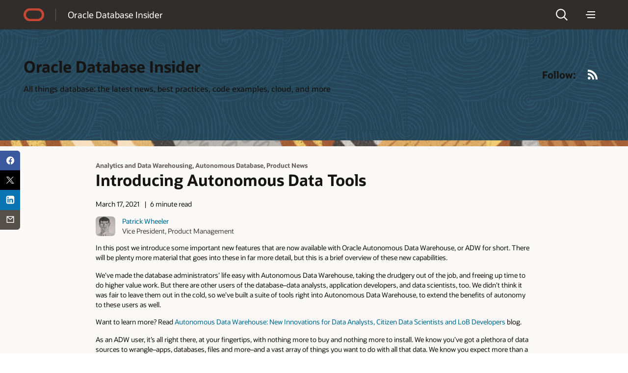

--- FILE ---
content_type: text/html; charset=UTF-8
request_url: https://blogs.oracle.com/database/introducing-autonomous-data-tools
body_size: 15919
content:
<!doctype html>
<html lang="en-US">

<head>
  <meta http-equiv="Content-Type" content="text/html; charset=UTF-8">
  <meta charset="UTF-8">
  <meta name="viewport" content="width=device-width, initial-scale=1, shrink-to-fit=no">
  <link rel="alternate" type="application/rss+xml" title="Oracle Blogs" href="https://blogs.oracle.com/rss">
  <script async="async" type="text/javascript"
    src="//consent.trustarc.com/notice?domain=oracle.com&c=teconsent&js=bb&noticeType=bb&text=true&gtm=1&cdn=1&pcookie"
    crossorigin=""></script>
  <!-- DTM/Launch embed code - Header -->
  <script src="//assets.adobedtm.com/6f37a0dc9cdbe818dc4979828b58b88e3f060ea4/satelliteLib-e598c5b61e39a10b402e048e87dd27b0f1cd2d4c.js"></script>
  <title>Introducing Autonomous Data Tools | database</title>
        <script>
            document.addEventListener("DOMContentLoaded", function() {
                let textWrapElements = document.querySelectorAll('.text-wrap');
                for (const element of textWrapElements) {
                    if (element.offsetHeight >= 130) {
                        let placeholderDiv = document.createElement('div');
                        placeholderDiv.classList.add('readmore');
                        placeholderDiv.innerText = 'Show more';
                        element.classList.add('text-wrap-short');
                        element.parentNode.appendChild(placeholderDiv);
                        readMoreFunc(element, placeholderDiv);
                    }
                }
                function readMoreFunc(elem, showMoreBtn) {
                        showMoreBtn.addEventListener('click', function () {
                        if (elem.classList.contains('text-wrap-short')) {
                            elem.classList.remove('text-wrap-short');
                            showMoreBtn.innerText = "Show less";
                        } else {
                            elem.classList.add('text-wrap-short');
                            showMoreBtn.innerText = "Show more";
                        }
                    });
                }

            });
        </script>

        	<style>img:is([sizes="auto" i], [sizes^="auto," i]) { contain-intrinsic-size: 3000px 1500px }</style>
	<link rel="alternate" type="application/rss+xml" title="database &raquo; Feed" href="https://blogs.oracle.com/database/feed" />
<script>
window._wpemojiSettings = {"baseUrl":"https:\/\/s.w.org\/images\/core\/emoji\/16.0.1\/72x72\/","ext":".png","svgUrl":"https:\/\/s.w.org\/images\/core\/emoji\/16.0.1\/svg\/","svgExt":".svg","source":{"concatemoji":"https:\/\/blogs.oracle.com\/database\/wp-includes\/js\/wp-emoji-release.min.js"}};
/*! This file is auto-generated */
!function(s,n){var o,i,e;function c(e){try{var t={supportTests:e,timestamp:(new Date).valueOf()};sessionStorage.setItem(o,JSON.stringify(t))}catch(e){}}function p(e,t,n){e.clearRect(0,0,e.canvas.width,e.canvas.height),e.fillText(t,0,0);var t=new Uint32Array(e.getImageData(0,0,e.canvas.width,e.canvas.height).data),a=(e.clearRect(0,0,e.canvas.width,e.canvas.height),e.fillText(n,0,0),new Uint32Array(e.getImageData(0,0,e.canvas.width,e.canvas.height).data));return t.every(function(e,t){return e===a[t]})}function u(e,t){e.clearRect(0,0,e.canvas.width,e.canvas.height),e.fillText(t,0,0);for(var n=e.getImageData(16,16,1,1),a=0;a<n.data.length;a++)if(0!==n.data[a])return!1;return!0}function f(e,t,n,a){switch(t){case"flag":return n(e,"\ud83c\udff3\ufe0f\u200d\u26a7\ufe0f","\ud83c\udff3\ufe0f\u200b\u26a7\ufe0f")?!1:!n(e,"\ud83c\udde8\ud83c\uddf6","\ud83c\udde8\u200b\ud83c\uddf6")&&!n(e,"\ud83c\udff4\udb40\udc67\udb40\udc62\udb40\udc65\udb40\udc6e\udb40\udc67\udb40\udc7f","\ud83c\udff4\u200b\udb40\udc67\u200b\udb40\udc62\u200b\udb40\udc65\u200b\udb40\udc6e\u200b\udb40\udc67\u200b\udb40\udc7f");case"emoji":return!a(e,"\ud83e\udedf")}return!1}function g(e,t,n,a){var r="undefined"!=typeof WorkerGlobalScope&&self instanceof WorkerGlobalScope?new OffscreenCanvas(300,150):s.createElement("canvas"),o=r.getContext("2d",{willReadFrequently:!0}),i=(o.textBaseline="top",o.font="600 32px Arial",{});return e.forEach(function(e){i[e]=t(o,e,n,a)}),i}function t(e){var t=s.createElement("script");t.src=e,t.defer=!0,s.head.appendChild(t)}"undefined"!=typeof Promise&&(o="wpEmojiSettingsSupports",i=["flag","emoji"],n.supports={everything:!0,everythingExceptFlag:!0},e=new Promise(function(e){s.addEventListener("DOMContentLoaded",e,{once:!0})}),new Promise(function(t){var n=function(){try{var e=JSON.parse(sessionStorage.getItem(o));if("object"==typeof e&&"number"==typeof e.timestamp&&(new Date).valueOf()<e.timestamp+604800&&"object"==typeof e.supportTests)return e.supportTests}catch(e){}return null}();if(!n){if("undefined"!=typeof Worker&&"undefined"!=typeof OffscreenCanvas&&"undefined"!=typeof URL&&URL.createObjectURL&&"undefined"!=typeof Blob)try{var e="postMessage("+g.toString()+"("+[JSON.stringify(i),f.toString(),p.toString(),u.toString()].join(",")+"));",a=new Blob([e],{type:"text/javascript"}),r=new Worker(URL.createObjectURL(a),{name:"wpTestEmojiSupports"});return void(r.onmessage=function(e){c(n=e.data),r.terminate(),t(n)})}catch(e){}c(n=g(i,f,p,u))}t(n)}).then(function(e){for(var t in e)n.supports[t]=e[t],n.supports.everything=n.supports.everything&&n.supports[t],"flag"!==t&&(n.supports.everythingExceptFlag=n.supports.everythingExceptFlag&&n.supports[t]);n.supports.everythingExceptFlag=n.supports.everythingExceptFlag&&!n.supports.flag,n.DOMReady=!1,n.readyCallback=function(){n.DOMReady=!0}}).then(function(){return e}).then(function(){var e;n.supports.everything||(n.readyCallback(),(e=n.source||{}).concatemoji?t(e.concatemoji):e.wpemoji&&e.twemoji&&(t(e.twemoji),t(e.wpemoji)))}))}((window,document),window._wpemojiSettings);
</script>
<style id='wp-emoji-styles-inline-css'>

	img.wp-smiley, img.emoji {
		display: inline !important;
		border: none !important;
		box-shadow: none !important;
		height: 1em !important;
		width: 1em !important;
		margin: 0 0.07em !important;
		vertical-align: -0.1em !important;
		background: none !important;
		padding: 0 !important;
	}
</style>
<link rel='stylesheet' id='wp-block-library-css' href='https://blogs.oracle.com/database/wp-includes/css/dist/block-library/style.min.css' media='all' />
<style id='wp-block-library-theme-inline-css'>
.wp-block-audio :where(figcaption){color:#555;font-size:13px;text-align:center}.is-dark-theme .wp-block-audio :where(figcaption){color:#ffffffa6}.wp-block-audio{margin:0 0 1em}.wp-block-code{border:1px solid #ccc;border-radius:4px;font-family:Menlo,Consolas,monaco,monospace;padding:.8em 1em}.wp-block-embed :where(figcaption){color:#555;font-size:13px;text-align:center}.is-dark-theme .wp-block-embed :where(figcaption){color:#ffffffa6}.wp-block-embed{margin:0 0 1em}.blocks-gallery-caption{color:#555;font-size:13px;text-align:center}.is-dark-theme .blocks-gallery-caption{color:#ffffffa6}:root :where(.wp-block-image figcaption){color:#555;font-size:13px;text-align:center}.is-dark-theme :root :where(.wp-block-image figcaption){color:#ffffffa6}.wp-block-image{margin:0 0 1em}.wp-block-pullquote{border-bottom:4px solid;border-top:4px solid;color:currentColor;margin-bottom:1.75em}.wp-block-pullquote cite,.wp-block-pullquote footer,.wp-block-pullquote__citation{color:currentColor;font-size:.8125em;font-style:normal;text-transform:uppercase}.wp-block-quote{border-left:.25em solid;margin:0 0 1.75em;padding-left:1em}.wp-block-quote cite,.wp-block-quote footer{color:currentColor;font-size:.8125em;font-style:normal;position:relative}.wp-block-quote:where(.has-text-align-right){border-left:none;border-right:.25em solid;padding-left:0;padding-right:1em}.wp-block-quote:where(.has-text-align-center){border:none;padding-left:0}.wp-block-quote.is-large,.wp-block-quote.is-style-large,.wp-block-quote:where(.is-style-plain){border:none}.wp-block-search .wp-block-search__label{font-weight:700}.wp-block-search__button{border:1px solid #ccc;padding:.375em .625em}:where(.wp-block-group.has-background){padding:1.25em 2.375em}.wp-block-separator.has-css-opacity{opacity:.4}.wp-block-separator{border:none;border-bottom:2px solid;margin-left:auto;margin-right:auto}.wp-block-separator.has-alpha-channel-opacity{opacity:1}.wp-block-separator:not(.is-style-wide):not(.is-style-dots){width:100px}.wp-block-separator.has-background:not(.is-style-dots){border-bottom:none;height:1px}.wp-block-separator.has-background:not(.is-style-wide):not(.is-style-dots){height:2px}.wp-block-table{margin:0 0 1em}.wp-block-table td,.wp-block-table th{word-break:normal}.wp-block-table :where(figcaption){color:#555;font-size:13px;text-align:center}.is-dark-theme .wp-block-table :where(figcaption){color:#ffffffa6}.wp-block-video :where(figcaption){color:#555;font-size:13px;text-align:center}.is-dark-theme .wp-block-video :where(figcaption){color:#ffffffa6}.wp-block-video{margin:0 0 1em}:root :where(.wp-block-template-part.has-background){margin-bottom:0;margin-top:0;padding:1.25em 2.375em}
</style>
<style id='classic-theme-styles-inline-css'>
/*! This file is auto-generated */
.wp-block-button__link{color:#fff;background-color:#32373c;border-radius:9999px;box-shadow:none;text-decoration:none;padding:calc(.667em + 2px) calc(1.333em + 2px);font-size:1.125em}.wp-block-file__button{background:#32373c;color:#fff;text-decoration:none}
</style>
<style id='global-styles-inline-css'>
:root{--wp--preset--aspect-ratio--square: 1;--wp--preset--aspect-ratio--4-3: 4/3;--wp--preset--aspect-ratio--3-4: 3/4;--wp--preset--aspect-ratio--3-2: 3/2;--wp--preset--aspect-ratio--2-3: 2/3;--wp--preset--aspect-ratio--16-9: 16/9;--wp--preset--aspect-ratio--9-16: 9/16;--wp--preset--color--black: #000000;--wp--preset--color--cyan-bluish-gray: #abb8c3;--wp--preset--color--white: #ffffff;--wp--preset--color--pale-pink: #f78da7;--wp--preset--color--vivid-red: #cf2e2e;--wp--preset--color--luminous-vivid-orange: #ff6900;--wp--preset--color--luminous-vivid-amber: #fcb900;--wp--preset--color--light-green-cyan: #7bdcb5;--wp--preset--color--vivid-green-cyan: #00d084;--wp--preset--color--pale-cyan-blue: #8ed1fc;--wp--preset--color--vivid-cyan-blue: #0693e3;--wp--preset--color--vivid-purple: #9b51e0;--wp--preset--gradient--vivid-cyan-blue-to-vivid-purple: linear-gradient(135deg,rgba(6,147,227,1) 0%,rgb(155,81,224) 100%);--wp--preset--gradient--light-green-cyan-to-vivid-green-cyan: linear-gradient(135deg,rgb(122,220,180) 0%,rgb(0,208,130) 100%);--wp--preset--gradient--luminous-vivid-amber-to-luminous-vivid-orange: linear-gradient(135deg,rgba(252,185,0,1) 0%,rgba(255,105,0,1) 100%);--wp--preset--gradient--luminous-vivid-orange-to-vivid-red: linear-gradient(135deg,rgba(255,105,0,1) 0%,rgb(207,46,46) 100%);--wp--preset--gradient--very-light-gray-to-cyan-bluish-gray: linear-gradient(135deg,rgb(238,238,238) 0%,rgb(169,184,195) 100%);--wp--preset--gradient--cool-to-warm-spectrum: linear-gradient(135deg,rgb(74,234,220) 0%,rgb(151,120,209) 20%,rgb(207,42,186) 40%,rgb(238,44,130) 60%,rgb(251,105,98) 80%,rgb(254,248,76) 100%);--wp--preset--gradient--blush-light-purple: linear-gradient(135deg,rgb(255,206,236) 0%,rgb(152,150,240) 100%);--wp--preset--gradient--blush-bordeaux: linear-gradient(135deg,rgb(254,205,165) 0%,rgb(254,45,45) 50%,rgb(107,0,62) 100%);--wp--preset--gradient--luminous-dusk: linear-gradient(135deg,rgb(255,203,112) 0%,rgb(199,81,192) 50%,rgb(65,88,208) 100%);--wp--preset--gradient--pale-ocean: linear-gradient(135deg,rgb(255,245,203) 0%,rgb(182,227,212) 50%,rgb(51,167,181) 100%);--wp--preset--gradient--electric-grass: linear-gradient(135deg,rgb(202,248,128) 0%,rgb(113,206,126) 100%);--wp--preset--gradient--midnight: linear-gradient(135deg,rgb(2,3,129) 0%,rgb(40,116,252) 100%);--wp--preset--font-size--small: 13px;--wp--preset--font-size--medium: 20px;--wp--preset--font-size--large: 36px;--wp--preset--font-size--x-large: 42px;--wp--preset--spacing--20: 0.44rem;--wp--preset--spacing--30: 0.67rem;--wp--preset--spacing--40: 1rem;--wp--preset--spacing--50: 1.5rem;--wp--preset--spacing--60: 2.25rem;--wp--preset--spacing--70: 3.38rem;--wp--preset--spacing--80: 5.06rem;--wp--preset--shadow--natural: 6px 6px 9px rgba(0, 0, 0, 0.2);--wp--preset--shadow--deep: 12px 12px 50px rgba(0, 0, 0, 0.4);--wp--preset--shadow--sharp: 6px 6px 0px rgba(0, 0, 0, 0.2);--wp--preset--shadow--outlined: 6px 6px 0px -3px rgba(255, 255, 255, 1), 6px 6px rgba(0, 0, 0, 1);--wp--preset--shadow--crisp: 6px 6px 0px rgba(0, 0, 0, 1);}:where(.is-layout-flex){gap: 0.5em;}:where(.is-layout-grid){gap: 0.5em;}body .is-layout-flex{display: flex;}.is-layout-flex{flex-wrap: wrap;align-items: center;}.is-layout-flex > :is(*, div){margin: 0;}body .is-layout-grid{display: grid;}.is-layout-grid > :is(*, div){margin: 0;}:where(.wp-block-columns.is-layout-flex){gap: 2em;}:where(.wp-block-columns.is-layout-grid){gap: 2em;}:where(.wp-block-post-template.is-layout-flex){gap: 1.25em;}:where(.wp-block-post-template.is-layout-grid){gap: 1.25em;}.has-black-color{color: var(--wp--preset--color--black) !important;}.has-cyan-bluish-gray-color{color: var(--wp--preset--color--cyan-bluish-gray) !important;}.has-white-color{color: var(--wp--preset--color--white) !important;}.has-pale-pink-color{color: var(--wp--preset--color--pale-pink) !important;}.has-vivid-red-color{color: var(--wp--preset--color--vivid-red) !important;}.has-luminous-vivid-orange-color{color: var(--wp--preset--color--luminous-vivid-orange) !important;}.has-luminous-vivid-amber-color{color: var(--wp--preset--color--luminous-vivid-amber) !important;}.has-light-green-cyan-color{color: var(--wp--preset--color--light-green-cyan) !important;}.has-vivid-green-cyan-color{color: var(--wp--preset--color--vivid-green-cyan) !important;}.has-pale-cyan-blue-color{color: var(--wp--preset--color--pale-cyan-blue) !important;}.has-vivid-cyan-blue-color{color: var(--wp--preset--color--vivid-cyan-blue) !important;}.has-vivid-purple-color{color: var(--wp--preset--color--vivid-purple) !important;}.has-black-background-color{background-color: var(--wp--preset--color--black) !important;}.has-cyan-bluish-gray-background-color{background-color: var(--wp--preset--color--cyan-bluish-gray) !important;}.has-white-background-color{background-color: var(--wp--preset--color--white) !important;}.has-pale-pink-background-color{background-color: var(--wp--preset--color--pale-pink) !important;}.has-vivid-red-background-color{background-color: var(--wp--preset--color--vivid-red) !important;}.has-luminous-vivid-orange-background-color{background-color: var(--wp--preset--color--luminous-vivid-orange) !important;}.has-luminous-vivid-amber-background-color{background-color: var(--wp--preset--color--luminous-vivid-amber) !important;}.has-light-green-cyan-background-color{background-color: var(--wp--preset--color--light-green-cyan) !important;}.has-vivid-green-cyan-background-color{background-color: var(--wp--preset--color--vivid-green-cyan) !important;}.has-pale-cyan-blue-background-color{background-color: var(--wp--preset--color--pale-cyan-blue) !important;}.has-vivid-cyan-blue-background-color{background-color: var(--wp--preset--color--vivid-cyan-blue) !important;}.has-vivid-purple-background-color{background-color: var(--wp--preset--color--vivid-purple) !important;}.has-black-border-color{border-color: var(--wp--preset--color--black) !important;}.has-cyan-bluish-gray-border-color{border-color: var(--wp--preset--color--cyan-bluish-gray) !important;}.has-white-border-color{border-color: var(--wp--preset--color--white) !important;}.has-pale-pink-border-color{border-color: var(--wp--preset--color--pale-pink) !important;}.has-vivid-red-border-color{border-color: var(--wp--preset--color--vivid-red) !important;}.has-luminous-vivid-orange-border-color{border-color: var(--wp--preset--color--luminous-vivid-orange) !important;}.has-luminous-vivid-amber-border-color{border-color: var(--wp--preset--color--luminous-vivid-amber) !important;}.has-light-green-cyan-border-color{border-color: var(--wp--preset--color--light-green-cyan) !important;}.has-vivid-green-cyan-border-color{border-color: var(--wp--preset--color--vivid-green-cyan) !important;}.has-pale-cyan-blue-border-color{border-color: var(--wp--preset--color--pale-cyan-blue) !important;}.has-vivid-cyan-blue-border-color{border-color: var(--wp--preset--color--vivid-cyan-blue) !important;}.has-vivid-purple-border-color{border-color: var(--wp--preset--color--vivid-purple) !important;}.has-vivid-cyan-blue-to-vivid-purple-gradient-background{background: var(--wp--preset--gradient--vivid-cyan-blue-to-vivid-purple) !important;}.has-light-green-cyan-to-vivid-green-cyan-gradient-background{background: var(--wp--preset--gradient--light-green-cyan-to-vivid-green-cyan) !important;}.has-luminous-vivid-amber-to-luminous-vivid-orange-gradient-background{background: var(--wp--preset--gradient--luminous-vivid-amber-to-luminous-vivid-orange) !important;}.has-luminous-vivid-orange-to-vivid-red-gradient-background{background: var(--wp--preset--gradient--luminous-vivid-orange-to-vivid-red) !important;}.has-very-light-gray-to-cyan-bluish-gray-gradient-background{background: var(--wp--preset--gradient--very-light-gray-to-cyan-bluish-gray) !important;}.has-cool-to-warm-spectrum-gradient-background{background: var(--wp--preset--gradient--cool-to-warm-spectrum) !important;}.has-blush-light-purple-gradient-background{background: var(--wp--preset--gradient--blush-light-purple) !important;}.has-blush-bordeaux-gradient-background{background: var(--wp--preset--gradient--blush-bordeaux) !important;}.has-luminous-dusk-gradient-background{background: var(--wp--preset--gradient--luminous-dusk) !important;}.has-pale-ocean-gradient-background{background: var(--wp--preset--gradient--pale-ocean) !important;}.has-electric-grass-gradient-background{background: var(--wp--preset--gradient--electric-grass) !important;}.has-midnight-gradient-background{background: var(--wp--preset--gradient--midnight) !important;}.has-small-font-size{font-size: var(--wp--preset--font-size--small) !important;}.has-medium-font-size{font-size: var(--wp--preset--font-size--medium) !important;}.has-large-font-size{font-size: var(--wp--preset--font-size--large) !important;}.has-x-large-font-size{font-size: var(--wp--preset--font-size--x-large) !important;}
:where(.wp-block-post-template.is-layout-flex){gap: 1.25em;}:where(.wp-block-post-template.is-layout-grid){gap: 1.25em;}
:where(.wp-block-columns.is-layout-flex){gap: 2em;}:where(.wp-block-columns.is-layout-grid){gap: 2em;}
:root :where(.wp-block-pullquote){font-size: 1.5em;line-height: 1.6;}
</style>
<link rel='stylesheet' id='redwood-style-css' href='https://blogs.oracle.com/database/wp-content/themes/oracleredwoodblog/style.css' media='all' />
<link rel='stylesheet' id='redwood-style-custom-css' href='https://blogs.oracle.com/database/wp-content/themes/oracleredwoodblog/assets/css/custom.css' media='all' />
<script src="https://blogs.oracle.com/database/wp-includes/js/jquery/jquery.min.js" id="jquery-core-js"></script>
<script src="https://blogs.oracle.com/database/wp-includes/js/jquery/jquery-migrate.min.js" id="jquery-migrate-js"></script>
<script src="https://blogs.oracle.com/database/wp-content/themes/oracleredwoodblog/js/redwood-blogs.js" id="redwood-blogs-js"></script>
<script src="https://blogs.oracle.com/database/wp-content/themes/oracleredwoodblog/js/oracle-scripts.js" id="oracle-scripts-js"></script>
<link rel="https://api.w.org/" href="https://blogs.oracle.com/database/wp-json/" /><link rel="alternate" title="JSON" type="application/json" href="https://blogs.oracle.com/database/wp-json/wp/v2/posts/2783" /><link rel="EditURI" type="application/rsd+xml" title="RSD" href="https://blogs.oracle.com/database/xmlrpc.php?rsd" />
<link rel="canonical" href="https://blogs.oracle.com/database/introducing-autonomous-data-tools" />
<link rel='shortlink' href='https://blogs.oracle.com/database/?p=2783' />
<link rel="alternate" title="oEmbed (JSON)" type="application/json+oembed" href="https://blogs.oracle.com/database/wp-json/oembed/1.0/embed?url=https%3A%2F%2Fblogs.oracle.com%2Fdatabase%2Fintroducing-autonomous-data-tools" />
<link rel="alternate" title="oEmbed (XML)" type="text/xml+oembed" href="https://blogs.oracle.com/database/wp-json/oembed/1.0/embed?url=https%3A%2F%2Fblogs.oracle.com%2Fdatabase%2Fintroducing-autonomous-data-tools&#038;format=xml" />
<meta property="og:type" content="blog">
<meta name="contenttype_id" content="WM147046">
<meta name="description" content="" />
<meta name="host_name" content="http://blogs.oracle.com">
<meta name="blog_name" content="database" />
<meta name="keywords" content="Analytics and Data Warehousing, Autonomous Database, Product News">
<meta name="country" content="US" />
<meta name="category" content="Analytics and Data Warehousing, Autonomous Database, Product News" />
<meta name="author" content="Patrick Wheeler" />
<meta name="Language" content="en-US">
<meta property="og:title" content="">
<meta property="og:description" content="" />
<meta property="og:url" content="https://blogs.oracle.com/database/introducing-autonomous-data-tools" />
<meta property="og:image" content="https://blogs.oracle.com/database/wp-content/uploads/sites/78/2025/10/ADB-Redwood.png" />
<meta name="title" content="" />
<meta name="audience" content="">
<meta name="product" content="">
<meta name="twitter:card" content="summary_large_image">
<meta name="twitter:title" content="Introducing Autonomous Data Tools">
<meta name="twitter:description" content="In this post we introduce some important new features that are now available with Oracle Autonomous Data Warehouse, or ADW for short. There will be plenty more material that goes into these in far more detail, but this is a brief overview of these new capabilities" />
<meta property="twitter:image" content="https://blogs.oracle.com/database/wp-content/uploads/sites/78/2025/10/ADB-Redwood.png" />
<meta name="robots" content="index,follow">
<meta name="publish_date" content="March 17, 2021" />
    <style>
        #wp-admin-bar-blog-1 {
            display: none !important;
        }
    </style>
    
<script>!function(){function o(n,i){if(n&&i)for(var r in i)i.hasOwnProperty(r)&&(void 0===n[r]?n[r]=i[r]:n[r].constructor===Object&&i[r].constructor===Object?o(n[r],i[r]):n[r]=i[r])}try{var n=decodeURIComponent("%7B%22ResourceTiming%22%3A%20%7B%20%22clearOnBeacon%22%3A%20true%20%7D%20%7D");if(n.length>0&&window.JSON&&"function"==typeof window.JSON.parse){var i=JSON.parse(n);void 0!==window.BOOMR_config?o(window.BOOMR_config,i):window.BOOMR_config=i}}catch(r){window.console&&"function"==typeof window.console.error&&console.error("mPulse: Could not parse configuration",r)}}();</script>
                              <script>!function(e){var n="https://s.go-mpulse.net/boomerang/";if("False"=="True")e.BOOMR_config=e.BOOMR_config||{},e.BOOMR_config.PageParams=e.BOOMR_config.PageParams||{},e.BOOMR_config.PageParams.pci=!0,n="https://s2.go-mpulse.net/boomerang/";if(window.BOOMR_API_key="G52AM-AGLAF-9JTSA-TBAP5-PCJJE",function(){function e(){if(!o){var e=document.createElement("script");e.id="boomr-scr-as",e.src=window.BOOMR.url,e.async=!0,i.parentNode.appendChild(e),o=!0}}function t(e){o=!0;var n,t,a,r,d=document,O=window;if(window.BOOMR.snippetMethod=e?"if":"i",t=function(e,n){var t=d.createElement("script");t.id=n||"boomr-if-as",t.src=window.BOOMR.url,BOOMR_lstart=(new Date).getTime(),e=e||d.body,e.appendChild(t)},!window.addEventListener&&window.attachEvent&&navigator.userAgent.match(/MSIE [67]\./))return window.BOOMR.snippetMethod="s",void t(i.parentNode,"boomr-async");a=document.createElement("IFRAME"),a.src="about:blank",a.title="",a.role="presentation",a.loading="eager",r=(a.frameElement||a).style,r.width=0,r.height=0,r.border=0,r.display="none",i.parentNode.appendChild(a);try{O=a.contentWindow,d=O.document.open()}catch(_){n=document.domain,a.src="javascript:var d=document.open();d.domain='"+n+"';void(0);",O=a.contentWindow,d=O.document.open()}if(n)d._boomrl=function(){this.domain=n,t()},d.write("<bo"+"dy onload='document._boomrl();'>");else if(O._boomrl=function(){t()},O.addEventListener)O.addEventListener("load",O._boomrl,!1);else if(O.attachEvent)O.attachEvent("onload",O._boomrl);d.close()}function a(e){window.BOOMR_onload=e&&e.timeStamp||(new Date).getTime()}if(!window.BOOMR||!window.BOOMR.version&&!window.BOOMR.snippetExecuted){window.BOOMR=window.BOOMR||{},window.BOOMR.snippetStart=(new Date).getTime(),window.BOOMR.snippetExecuted=!0,window.BOOMR.snippetVersion=12,window.BOOMR.url=n+"G52AM-AGLAF-9JTSA-TBAP5-PCJJE";var i=document.currentScript||document.getElementsByTagName("script")[0],o=!1,r=document.createElement("link");if(r.relList&&"function"==typeof r.relList.supports&&r.relList.supports("preload")&&"as"in r)window.BOOMR.snippetMethod="p",r.href=window.BOOMR.url,r.rel="preload",r.as="script",r.addEventListener("load",e),r.addEventListener("error",function(){t(!0)}),setTimeout(function(){if(!o)t(!0)},3e3),BOOMR_lstart=(new Date).getTime(),i.parentNode.appendChild(r);else t(!1);if(window.addEventListener)window.addEventListener("load",a,!1);else if(window.attachEvent)window.attachEvent("onload",a)}}(),"".length>0)if(e&&"performance"in e&&e.performance&&"function"==typeof e.performance.setResourceTimingBufferSize)e.performance.setResourceTimingBufferSize();!function(){if(BOOMR=e.BOOMR||{},BOOMR.plugins=BOOMR.plugins||{},!BOOMR.plugins.AK){var n=""=="true"?1:0,t="",a="clmjh7accdufo2ltameq-f-bbc2d6a17-clientnsv4-s.akamaihd.net",i="false"=="true"?2:1,o={"ak.v":"39","ak.cp":"87563","ak.ai":parseInt("165106",10),"ak.ol":"0","ak.cr":8,"ak.ipv":4,"ak.proto":"h2","ak.rid":"36eba98e","ak.r":44331,"ak.a2":n,"ak.m":"dscx","ak.n":"essl","ak.bpcip":"18.216.147.0","ak.cport":55880,"ak.gh":"23.33.23.7","ak.quicv":"","ak.tlsv":"tls1.3","ak.0rtt":"","ak.0rtt.ed":"","ak.csrc":"-","ak.acc":"","ak.t":"1769145097","ak.ak":"hOBiQwZUYzCg5VSAfCLimQ==Rs8Jv9Zn7Cvjcr/CQACaHsY3ZB4JK4nHLmy4kPkhE4mZqn8nybs8cpl45S1vR8FUjZQOG7ZKKR1zwly58GU0PiK/VF7wAWLtW6yZhz6QH+eSAJ3m8CO4JZYIOOSCfuuNFZflOdkIhSMCMunkfSfvy6ZKI2lR/Dc6a/as9zqPDQsuqUHi/[base64]","ak.pv":"320","ak.dpoabenc":"","ak.tf":i};if(""!==t)o["ak.ruds"]=t;var r={i:!1,av:function(n){var t="http.initiator";if(n&&(!n[t]||"spa_hard"===n[t]))o["ak.feo"]=void 0!==e.aFeoApplied?1:0,BOOMR.addVar(o)},rv:function(){var e=["ak.bpcip","ak.cport","ak.cr","ak.csrc","ak.gh","ak.ipv","ak.m","ak.n","ak.ol","ak.proto","ak.quicv","ak.tlsv","ak.0rtt","ak.0rtt.ed","ak.r","ak.acc","ak.t","ak.tf"];BOOMR.removeVar(e)}};BOOMR.plugins.AK={akVars:o,akDNSPreFetchDomain:a,init:function(){if(!r.i){var e=BOOMR.subscribe;e("before_beacon",r.av,null,null),e("onbeacon",r.rv,null,null),r.i=!0}return this},is_complete:function(){return!0}}}}()}(window);</script></head>

<body class="wp-singular post-template-default single single-post postid-2783 single-format-standard wp-embed-responsive wp-theme-oracleredwoodblog f20 f20v1">
  <div>
    <div id="page" class="f20w1">
      <!-- U18v2 -->
      <div class="u18 u18v2" data-a11y="true">

        <div id="u18skip2" aria-expanded="false">
          <ul>
            <li><a id="u18acc" href="https://www.oracle.com/corporate/accessibility/">Accessibility Policy</a></li>
            <li><a id="u18skip2c" href="#maincontent">Skip to content</a></li>
          </ul>
        </div>

        <nav role="banner">
          <div class="u18w1 cwidth">

            <div class="u18w2">
              <div class="u18-logo"><a href="/"><span>Oracle</span></a></div>
              <div class="u18-title">
                <a href="https://blogs.oracle.com/database/" rel="home"> Oracle Database Insider</a>
              </div>
            </div>

            <div class="u18w3">
              <div class="u18-search">
    <div class="u18-searchlink">
        <a href="#search" aria-label="Open Search Field" aria-haspopup="dialog" role="button"><span>Search</span></a>
    </div>
    <div class="u18-searchform" aria-hidden="true">
            <a class="u18-search-action" id="u18exitsearch" href="#exitsearch" aria-label="Exit Search Field" role="button"><span>Exit Search Field</span></a>
            <form role="search"  class="oform" >
                <input class="u18-search-input" placeholder="Enter search... " type="search"  value="" name="s" id="search" />
                <input class="u18-search-submit" type="submit" value="">
                <a class="u18-search-action" id="u18clearsearch" href="#clearsearch" aria-label="Clear Search Field" tabindex="-1" role="button"><span>Clear Search Field</span></a>
            </form>
    </div>
</div>              <div class="u18-menudd u18-dd">
    <div class="u18-hamburger u18-ddlink">
        <a href="#menu" aria-label="Menu" aria-haspopup="true" role="button"><span>Menu</span></a>
    </div>
    <div class="u18-menuoptions u18-menu" aria-hidden="true" role="navigation">
    <div class="blogs-nav" id="blogs-category-nav">
            
    <ul><span class="h2-nav categories-text" style="">CATEGORIES</span><li class="mainMenu"><a href="https://blogs.oracle.com/database/category/db-artificial-intelligence" class="parent-category categ-menu " data-has-children="false">Artificial Intelligence</a></li><li class="mainMenu"><a href="https://blogs.oracle.com/database/category/db-product-news" class="parent-category categ-menu " data-has-children="false">Product News</a></li><li class="mainMenu"><a href="https://blogs.oracle.com/database/category/db-vector-search" class="parent-category categ-menu " data-has-children="false">Vector Search</a></li><li class="mainMenu"><a href="https://blogs.oracle.com/database/category/db-autonomous-database" class="parent-category categ-menu " data-has-children="false">Autonomous Database</a></li><li class="mainMenu"><a href="https://blogs.oracle.com/database/category/db-developer-tools" class="parent-category categ-menu " data-has-children="false">AppDev</a></li><li class="mainMenu"><a href="https://blogs.oracle.com/database/category/db-analytics-and-data-warehousing" class="parent-category categ-menu " data-has-children="false">Analytics and Data Warehousing</a></li><li class="mainMenu"><a href="https://blogs.oracle.com/database/category/db-customer-stories" class="parent-category categ-menu " data-has-children="false">Customer Stories</a></li><li class="mainMenu"><a href="https://blogs.oracle.com/database/category/db-database-cloud-services" class="parent-category categ-menu " data-has-children="false">Database Cloud Services</a></li><li class="mainMenu"><a href="https://blogs.oracle.com/database/category/db-distributed-database" class="parent-category categ-menu " data-has-children="false">Distributed Database</a></li><li class="mainMenu"><a href="https://blogs.oracle.com/database/category/db-engineered-systems" class="parent-category categ-menu " data-has-children="false">Engineered Systems</a></li><li class="mainMenu"><a href="https://blogs.oracle.com/database/category/db-graph" class="parent-category categ-menu " data-has-children="false">Graph</a></li><li class="mainMenu"><a href="https://blogs.oracle.com/database/category/db-high-availability" class="parent-category categ-menu " data-has-children="false">High Availability</a></li><li class="mainMenu"><a href="https://blogs.oracle.com/database/category/db-json" class="parent-category categ-menu " data-has-children="false">JSON</a></li><li class="mainMenu"><a href="https://blogs.oracle.com/database/category/db-performance" class="parent-category categ-menu " data-has-children="false">Performance</a></li><li class="mainMenu"><a href="https://blogs.oracle.com/database/category/db-security" class="parent-category categ-menu " data-has-children="false">Security</a></li><li class="mainMenu"><a href="https://blogs.oracle.com/database/category/db-spatial" class="parent-category categ-menu " data-has-children="false">Spatial</a></li><li class="mainMenu"><a href="https://blogs.oracle.com/database/category/db-ahf" class="parent-category categ-menu " data-has-children="false">Autonomous Health Framework</a></li></ul>                         <div class="u18-navdivider"></div>
                
        <ul>
        <li><a href="/">Blogs Home</a></li>
        <li><a href="https://blogs.oracle.com/database/rss">RSS</a></li>
        </ul>
        </div>
    </div>
</div>
<script>
    document.addEventListener('DOMContentLoaded', function() {
        const parentLinks = document.querySelectorAll('.parent-category');
        const backButtons = document.querySelectorAll('.back-btn');
        

        // Event listener for parent category links
        parentLinks.forEach(link => {
            link.addEventListener('click', function(event) {
                const hasChildren = this.getAttribute('data-has-children') === 'true';
                if (hasChildren) {
                    event.preventDefault(); // Prevent default anchor behavior if there are children
                    const childContainer = this.nextElementSibling;
                    const allSiblings = this.closest('ul').children;
                   
                    for (let sibling of allSiblings) {
                        if (sibling !== this.parentElement) {
                            sibling.style.display = 'none'; // Hide other parent categories
                        }
                        if(sibling === this.parentElement){
                            this.style.display = 'none';
                        }
                    }
                    if (childContainer) {
                        childContainer.style.display = (childContainer.style.display === 'none' || childContainer.style.display === '') ? 'block' : 'none';
                        // if(childContainer.style.display === "none"){
                        //     categoryHeading.style.display = 'none';
                        // }
                    }
                }
                // If no children, the default behavior will occur
            });
        });
        // Event listener for back buttons
        backButtons.forEach(button => {
            button.addEventListener('click', function() {
                const childContainer = this.parentElement;
               
                if (childContainer) {
                    childContainer.style.display = 'none'; // Hide child categories
                    childContainer.previousElementSibling.style.display = ''
                }
                
               
                // Show all sibling categories again
                const allSiblings = this.closest('ul').children;
                for (let sibling of allSiblings) {
                    sibling.style.display = ''; // Reset display for siblings
                }
            });
        });
    });

</script>
            </div>

          </div>
        </nav>
        <a id="maincontent"></a>
      </div>
      <!-- /U18v2 -->

<section class="rh03 rh03v5 rw-ocean-150bg rw-pattern16w rw-pattern-15p rw-strip rw-strip-custom social rw-pattern-load">
    <div class="rh03w1 cwidth social-wrapper">
        <div class="rh03pgtitle">
            <div class="blog-name">Oracle Database Insider</div>            <div class="rh03subtitle">
                <p>All things database: the latest news, best practices, code examples, cloud, and more</p>
            </div>
        </div>

        <div class="social-share-wrapper withoutcontent" style="display: flex">
            <label id="social-share">Follow: </label>
            <ul class="social-share" aria-labelledby="social-share">
                <li>
                    <a href="https://blogs.oracle.com/database/rss" title="Oracle blog RSS" class="icn-rss" target="_blank">
                        <span class="sr-only">RSS</span>
                    </a>
                </li>
                <li>
                    <a href="#" title="Oracle blog on Facebook" class="icn-facebook" id="facebook-url" target="_blank">
                        <span class="sr-only">Facebook</span>
                    </a>
                </li>
                <li>
                    <a href="#" title="Oracle blog on Twitter" class="icn-twitter" id="twitter-url" target="_blank">
                        <span class="sr-only">Twitter</span>
                    </a>
                </li>
                <li>
                    <a href="#" title="Oracle blog on LinkedIn" class="icn-linkedin" id="linkedin-url" target="_blank">
                        <span class="sr-only">LinkedIn</span>
                    </a>
                </li>
                <li>
                    <a href="#" title="Oracle blog on YouTube" class="icn-youtube" id="youtube-url" target="_blank">
                        <span class="sr-only">YouTube</span>
                    </a>
                </li>
                <li>
                    <a href="#" title="Oracle blog on Instagram" class="icn-instagram" id="instagram-url" target="_blank">
                        <span class="sr-only">Instagram</span>
                    </a>
                </li>
            </ul>
        </div>
    </div>

    <!-- Optimized background using CSS -->
    <div class="rh03customstrip" style="background-image: url('https://www.oracle.com/asset/web/i/rw-strip-sienna.gif'); background-size: cover; background-position: center;"></div>
</section>
<!-- RC86v0 -->
<section class="rc86 rc86v0 cpad" data-a11y="true">
    <div class="rc86w1 bwidth">
        <div class="rc86social">
            <a href="https://www.facebook.com/dialog/share?app_id=209650819625026&href=/database/post.php" class="sharelink icn-img icn-facebook" data-sharetype="facebook" aria-label="share on facebook">
                <span>Facebook</span>
            </a>
            <a href="https://twitter.com/share?url=/database/post.php" class="sharelink icn-img icn-twitter" data-sharetype="twitter" aria-label="share on twitter">
                <span>Twitter</span>
            </a>
            <a href="https://www.linkedin.com/shareArticle?url=/database/post.php" class="sharelink icn-img icn-linkedin" data-sharetype="linked-in" aria-label="post to linkedin">
                <span>LinkedIn</span>
            </a>
            <a href="placeholder.html" class="sharelink icn-img icn-email" data-sharetype="email" aria-label="send an email">
                <span>Email</span>
            </a>
        </div>
    </div>
</section>
<!-- /RC86v0 -->
<post id="primary" class="site-main">
    <section id="post-id" class="rc81 rc81v1 cpad">
        <div class="rc81w1 bwidth">
            <div class="rc84post">
                                    <div class="rc81categories">
                        <a class="rc81accent" href="https://blogs.oracle.com/database/category/db-analytics-and-data-warehousing">Analytics and Data Warehousing</a>, <a class="rc81accent" href="https://blogs.oracle.com/database/category/db-autonomous-database">Autonomous Database</a>, <a class="rc81accent" href="https://blogs.oracle.com/database/category/db-product-news">Product News</a>                    </div>

                    <h1>Introducing Autonomous Data Tools</h1>
                    <div class="blogtile-byline">
                        <span class="publishdate">March 17, 2021</span>
                        <span>6 minute read</span>
                    </div>

                    <div class="rc81sub"><img src="https://blogs.oracle.com/wp-content/uploads/2025/10/pgw_by_pgw_square.jpg" width="40" alt="Profile picture of Patrick Wheeler" />
        <span class="blogtile-byline"><a class="author-name" href="/authors/patrickwheeler">Patrick Wheeler</a><div>Vice President, Product Management</div></span></div>
                    <div class="post-content"><p>In this post we introduce some important new features that are now available with Oracle Autonomous Data Warehouse, or ADW for short. There will be plenty more material that goes into these in far more detail, but this is a brief overview of these new capabilities.</p> 
<p>We&#8217;ve made the database administrators’ life easy with Autonomous Data Warehouse, taking the drudgery out of the job, and freeing up time to do higher value work. But there are other users of the database–data analysts, application developers, and data scientists, too. We didn&#8217;t think it was fair to leave them out in the cold, so we&#8217;ve built a suite of tools right into Autonomous Data Warehouse, to extend the benefits of autonomy to these users as well.</p> 
<p>Want to learn more? Read<span style="font-size:8.0pt">&nbsp;</span><a href="https://blogs.oracle.com/database/new-adw-innovations">Autonomous Data Warehouse: New Innovations for Data Analysts, Citizen Data Scientists and LoB Developers</a>&nbsp;blog.</p> 
<p>As an ADW user, it&#8217;s all right there, at your fingertips, with nothing more to buy and nothing more to install. We know you&#8217;ve got a plethora of data sources to wrangle–apps, databases, files and more–and a vast array of things you want to do with all that data. We know you expect more than a flashing SQL prompt to do it all with–and the Autonomous Data Warehouse tools we aim to include everything you need and nothing you don&#8217;t. There are tools for Data Load and Transformation, Business Modeling (to make sense of all that data), Data Insights (so you don&#8217;t need to go looking for a needle in a haystack). There&#8217;s a Catalog too, and tools for Machine Learning, Spatial, and Graph; plus of course SQL Developer Web and APEX for low-code application development.</p> 
<p><img decoding="async" alt="" src="/wp-content/uploads/sites/78/2025/10/pic_1.png" style="width: 1333px;height: 750px"></p> 
<p>So get ready, because the next time you log into your Autonomous Data Warehouse, you&#8217;ll see a far richer tool palette awaits you after you click on the new <i>Database Actions</i> card.</p> 
<p><img decoding="async" alt="" src="/wp-content/uploads/sites/78/2025/10/pic_2.png" style="width: 1430px;height: 894px"></p> 
<p>Over time we&#8217;ll be adding more and more tools to this suite. I want to talk about a few of them now, just to whet your appetite.</p> 
<p>There&#8217;s a Data Load tool. Anyone that&#8217;s tried to load data knows that it&#8217;s more easily said than done–until now, that is.</p> 
<p><img decoding="async" alt="" src="/wp-content/uploads/sites/78/2025/10/pic_3.png" style="width: 1430px;height: 894px"></p> 
<p>Just say what you want to do–load data into your ADW, link to data in a remote location or even set up a live feed. Then say where your data is–in a local file, a remote database or in an object store in some Cloud–and press go. That&#8217;s it. Future posts will explore this feature in more depth.</p> 
<p>Sometimes your data is just right, and sometimes you need to clean it up a bit–sometimes quite a lot. That&#8217;s where the Data Transforms tool comes in.</p> 
<p><img decoding="async" alt="" src="/wp-content/uploads/sites/78/2025/10/pic_4.png" style="width: 2880px;height: 1800px"></p> 
<p>All the power of Oracle Data Integrator (ODI), with a nice, clean, modern web-UI simple enough even for me to use. It&#8217;s just what you want. Drag and drop to say <i>what</i> you want to do. Don&#8217;t worry about <i>how</i> to do it–the tool does all that hard work for you.</p> 
<p>So, what&#8217;s next? You can only go so far looking at raw data. Before long you want a semantic model on top of it. That&#8217;s where our Business Model tool comes in.</p> 
<p><img decoding="async" alt="" src="/wp-content/uploads/sites/78/2025/10/pic_5.png" style="width: 1430px;height: 894px"></p> 
<p>We&#8217;ve made it simple to build sophisticated models on your data, by identifying dimensions, hierarchies and measures; with a nice clean way of saying how to aggregate–sum, average or whatever. But wait, there&#8217;s more. We make it fast, too! Simple SQL written against the business model is re-written to ensure optimal data access, and because we know about the hierarchical structure of the data, we can pre-aggregate the totals and sub-totals you want, before you&#8217;ve even told us you want them!</p> 
<p>Next comes a feature I wanted to call the electromagnet, but they didn&#8217;t let me. An analyst&#8217;s job can often feel like looking for a needle in a haystack. So, throw the switch and all that metallic stuff is going to slam up on to that electromagnet. Sure, there are going to be rusty old nails and screws and nuts and bolts, but there are going to be a few needles as well. It&#8217;s far easier to pick the needles out of these few bits of metal than go rummaging around in a pile of hay–especially if you have allergies! That&#8217;s more or less how our Insights tool works. Load your data, kick off a query and grab a cup of coffee. Autonomous Data Warehouse does all the hard work, scouring through this data looking for hidden patterns, anomalies and outliers. We run some analytic queries that predict <i>expected</i> values, and where the <i>actual</i> values differ significantly from expectation, the tool presents them here.</p> 
<p>Some of these might be uninteresting or obvious, but some are worthy of further investigation. You get this dashboard of various exceptional data patterns.</p> 
<p><img decoding="async" alt="" src="/wp-content/uploads/sites/78/2025/10/pic_6.png" style="width: 1430px;height: 894px"></p> 
<p>Drill down on a specific bar chart in this dashboard, and significant deviations between actual and expected values are highlighted.</p> 
<p><img decoding="async" alt="" src="/wp-content/uploads/sites/78/2025/10/pic_7.png" style="width: 1430px;height: 894px"></p> 
<p>Data is Capital and the built-in Catalog allows you to maximize its value. Data Lineage and Impact Analysis are now at your fingertips in this integrated tool.</p> 
<p><img decoding="async" alt="" src="/wp-content/uploads/sites/78/2025/10/pic_8.png" style="width: 1430px;height: 894px"></p> 
<p>Can you imagine buying a new car without Bluetooth, airbags, electric windows or cup holders?&nbsp;These are among the basic requirements in the modern generation of cars, but when I was a boy, cars didn’t even have seatbelts!</p> 
<p><img decoding="async" alt="" src="/wp-content/uploads/sites/78/2025/10/pic_9.png" style="width: 1333px;height: 750px"></p> 
<p>With Autonomous Data Warehouse we usher in a new generation of Database Cloud Service. And with this new generation, just as with previous generations of database, we raise the threshold for minimal required functionality.&nbsp;Autonomous operations by themselves represent a generational breakthrough, but we believe that more is required.&nbsp;For this new generation of database cloud service–the autonomous generation–all users of the service require embedded functionality. All this should be built in, with nothing more to buy and nothing more to install.</p> 
<p>This was just a brief introduction, but look out for more content for detailed coverage of these various new capabilities. Click <a href="https://www.oracle.com/adw">here</a> to learn more about Autonomous Data Warehouse, or if you’d like to try it for yourself, visit <a href="https://www.oracle.com/goto/adw-get-started">Autonomous Data Warehouse Get Started Page</a>. &nbsp;</p></div>

                    <div class="rc84v2 cpad">
                        <h3 class="sr-only">Authors</h3>
                        <div class="rc84w1 cwidth">
                            <div class="rc84bio"><div class="rc84img"><img src="https://blogs.oracle.com/wp-content/uploads/2025/10/pgw_by_pgw_square.jpg" width="90" alt="Profile picture of Patrick Wheeler" /></div>
        <div class="rc84blurb"><div class="blogtile-w2-inner text-wrap">
        <h4 class="author-name">Patrick Wheeler</h4><h5>Vice President, Product Management</h5><p>Patrick Wheeler joined Oracle in 1986. He worked as Consultant and Consulting Practice Manager for several large financial institutions in London and San Francisco. He was closely involved with the development of Oracle CASE and was responsible for the worldwide launch of CASE and establishment of custom consulting practices in the early nineties.

In 1995, Mr Wheeler joined Siebel Systems and was a member of the Founder's Circle. As Data Architect and Director of Data Modeling he oversaw the development of Siebel's Data Model from Sales Force Automation startup to CRM juggernaut. He went on to establish the Reliability Engineering practice at Siebel Systems, guiding the product from pre-release instability to production release solidity. He has been awarded three US patents as Inventor.

Now back at Oracle, Mr Wheeler is Senior Director, Product Management, Oracle Database, with responsibility for Oracle Multitenant.</p></div></div></div>                        </div>
                    </div>
                            </div>
        </div>
    </section>

    <section class="rc83 rc83v0 rw-neutral-00bg cpad xwidth">
        <div class="rc83w1 cwidth">
            <div class="rc83pagenav">
                <div class="rc83nav-lt"><a href="https://blogs.oracle.com/database/autonomous-data-warehouse-new-innovations-for-data-analysts-citizen-data-scientists-and-lob-developers" class="rc83arrow-lt o-hf" title="Autonomous Data Warehouse: New innovations for data analysts, citizen data scientists and LOB developers"><div class="icn-img icn-chevron-left"></div><p id="PreviousPostText">Previous post</p></a><h4>Autonomous Data Warehouse: New innovations for data analysts, citizen data scientists and LOB developers</h4><div class="rc83sub"><a href="/authors/guest-author-peoplesoft">Guest Author</a><span> | </span><span>2</span><span> minute read</span></div></div><div class="rc83nav-rt"><a href="https://blogs.oracle.com/database/its-independence-day-every-day-with-the-new-autonomous-data-warehouse-data-tools" class="rc83arrow-rt o-hf" title="It’s Independence Day every day with the new Autonomous Data Warehouse Data Tools"><p id="NextPostText">Next post</p><div class="icn-img icn-chevron-right"></div></a><h4>It’s Independence Day every day with the new Autonomous Data Warehouse Data Tools</h4><div class="rc83sub" style="display:block; float:right;"><a href="/authors/bertrand-matthelie">Bertrand Matthelie</a><span> | </span><span>2</span><span> minute read</span></div></div>            </div>
        </div>
    </section>
</post>

<div class="u10 u10v6" data-trackas="ffooter" data-ocomid="redwood">
  <div class="u10w1">
    <div class="u10w2">
      <div class="u10w3">
        <div class="u10ttl" id="resourcesfor">Resources for</div>
        <ul aria-labelledby="resourcesfor">

          <li>
            <a href="https://www.oracle.com/corporate/">About</a>
          </li>
          <li>
            <a href="https://www.oracle.com/corporate/careers/" data-lbl="about-oracle:careers">Careers</a>
          </li>
          <li>
            <a href="https://developer.oracle.com">Developers</a>
          </li>
          <li>
            <a href="https://investor.oracle.com/home/default.aspx">Investors</a>
          </li>
          <li>
            <a href="https://www.oracle.com/partner/">Partners</a>
          </li>
          <li>
            <a href="https://www.oracle.com/startup/">Startups</a>
          </li>
        </ul>
        <a class="u10btn" role="none presentation"></a>
      </div>
    </div>
    <div class="u10w2">
      <div class="u10w3">
        <div class="u10ttl" id="whyoracle">Why Oracle</div>
        <ul aria-labelledby="whyoracle">
          <li>
            <a href="https://www.oracle.com/corporate/analyst-reports.html">Analyst Reports</a>
          </li>
          <li>
            <a href="https://www.oracle.com/cx/what-is-crm/">Best CRM</a>
          </li>
          <li>
            <a href="https://www.oracle.com/cloud/economics/">Cloud Economics</a>
          </li>
          <li>
            <a href="https://www.oracle.com/corporate/citizenship/">Corporate Responsibility</a>
          </li>
          <li>
            <a href="https://www.oracle.com/corporate/security-practices/">Security Practices</a>
          </li>
        </ul>
        <a class="u10btn" role="none presentation"></a>
      </div>
    </div>
    <div class="u10w2">
      <div class="u10w3">
        <div class="u10ttl" id="learn">Learn</div>
        <ul aria-labelledby="learn">
          <li>
            <a href="https://www.oracle.com/cx/service/what-is-customer-service/">What is Customer Service?</a>
          </li>
          <li>
            <a href="https://www.oracle.com/erp/what-is-erp/">What is ERP?</a>
          </li>
          <li>
            <a href="https://www.oracle.com/cx/marketing/automation/what-is-marketing-automation/">What is Marketing Automation?</a>
          </li>
          <li>
            <a href="https://www.oracle.com/erp/what-is-procurement/">What is Procurement?</a>
          </li>
          <li>
            <a href="https://www.oracle.com/human-capital-management/talent-management/what-is-talent-management/">What is Talent Management?</a>
          </li>
          <li>
            <a href="https://www.oracle.com/cloud/compute/virtual-machines/what-is-virtual-machine/">What is VM?</a>
          </li>
        </ul>
        <a class="u10btn" role="none presentation"></a>
      </div>
    </div>
    <div class="u10w2">
      <div class="u10w3">
        <div class="u10ttl" id="what'snew">What's New</div>
        <ul aria-labelledby="what'snew">
          <li>
            <a href="https://www.oracle.com/cloud/free/?source=:ow:o:h:nav:050120SiteFooter&#038;intcmp=:ow:o:h:nav:050120SiteFooter">Try Oracle Cloud Free Tier</a>
          </li>
          <li>
            <a href="https://www.oracle.com/solutions/green/">Oracle Sustainability</a>
          </li>
          <li>
            <a href="https://www.oracle.com/corporate/covid-19.html">Oracle COVID-19 Response</a>
          </li>
          <li>
            <a href="https://www.oracle.com/sailgp/">Oracle and SailGP</a>
          </li>
          <li>
            <a href="https://www.oracle.com/premier-league/">Oracle and Premier League</a>
          </li>
          <li>
            <a href="https://www.oracle.com/redbullracing/">Oracle and Red Bull Racing Honda</a>
          </li>
        </ul>
        <a class="u10btn" role="none presentation"></a>
      </div>
    </div>
    <div class="u10w2">
      <div class="u10w3">
        <div class="u10ttl" id="contactus">Contact Us</div>
        <ul aria-labelledby="contactus">
          <li>
            <a href="tel:18006330738">US Sales 1.800.633.0738</a>
          </li>
          <li>
            <a href="https://www.oracle.com/corporate/contact/">How can we help?</a>
          </li>
          <li>
            <a href="https://go.oracle.com/subscriptions">Subscribe to Oracle Content</a>
          </li>
          <li>
            <a href="https://www.oracle.com/cloud/free/?source=:ow:o:h:nav:050120SiteFooter&#038;intcmp=:ow:o:h:nav:050120SiteFooter">Try Oracle Cloud Free Tier</a>
          </li>
          <li>
            <a href="https://www.oracle.com/events/">Events</a>
          </li>
          <li>
            <a href="https://www.oracle.com/news/" data-lbl="news-events:newsroom">News</a>
          </li>
        </ul>
        <a class="u10btn" role="none presentation" aria-owns="u10cmenu"></a>
      </div>
    </div>
    <div class="u10w4">
      <hr>
    </div>
    <div class="u10w5 ">
      <ul class="u10-links u10w10">
        <li>
          <a href="https://www.oracle.com/legal/copyright.html" data-lbl="copyright">
            &copy; 2026 Oracle
          </a>
        </li>
        <li>
          <a data-lbl="privacy" href="https://www.oracle.com/legal/privacy/" id="u10footer1" aria-owns="u10footer2">Privacy</a>
          <span>/</span>
          <a data-lbl="do-not-sell-my-info" href="https://www.oracle.com/legal/privacy/privacy-choices.html" id="u10footer2">Do Not Sell My Info</a>
        </li>
        <li>
          <div id="teconsent"
            consent="0,1,2"
            aria-label="Open Cookie Preferences Modal"
            class="truste_caIcon_display"
            role="complementary">
            
          </div>
        </li>
        <li>
          <a href="https://www.oracle.com/legal/privacy/privacy-policy.html#advertising" data-lbl="ad-choices" id="u10footer3">Ad Choices</a>
        </li>
        <li>
          <a href="https://www.oracle.com/corporate/careers/" data-lbl="careers">Careers</a>
        </li>
      </ul>
    </div>
  </div>
</div>
</div>
<script async type="text/javascript" crossorigin importance="high"
  src="https://consent.trustarc.com/asset/notice.js/v/v1.7-690"></script>
<!-- #page --> <script type="speculationrules">
{"prefetch":[{"source":"document","where":{"and":[{"href_matches":"\/database\/*"},{"not":{"href_matches":["\/database\/wp-*.php","\/database\/wp-admin\/*","\/database\/wp-content\/uploads\/sites\/78\/*","\/database\/wp-content\/*","\/database\/wp-content\/plugins\/*","\/database\/wp-content\/themes\/oracleredwoodblog\/*","\/database\/*\\?(.+)"]}},{"not":{"selector_matches":"a[rel~=\"nofollow\"]"}},{"not":{"selector_matches":".no-prefetch, .no-prefetch a"}}]},"eagerness":"conservative"}]}
</script>

    <script src="https://tms.oracle.com/main/prod/utag.sync.js"></script>

    <script type="text/javascript">
        (function (a, b, c, d) {
            if (location.href.indexOf("tealium=dev") == -1) {
                a = "https://tms.oracle.com/main/prod/utag.js";
            } else {
                a = "https://tms.oracle.com/main/dev/utag.js";
            }
            b = document; c = "script"; d = b.createElement(c); d.src = a; d.type = "text/java" + c; d.async = true;
            a = b.getElementsByTagName(c)[0]; a.parentNode.insertBefore(d, a);
        })();
    </script>

    <script src="https://www.oracle.com/us/assets/metrics/ora_compendiumblogs.js" language="JavaScript"></script>
    <script id="custom-search-js-extra">
var wp_vars = {"site_url":"https:\/\/blogs.oracle.com\/database","nonce":"86b2655b70","environment":"prod","site_id":"78","blog_name":"database"};
</script>
<script src="https://blogs.oracle.com/database/wp-content/themes/oracleredwoodblog/js/custom-search.js" id="custom-search-js"></script>
<script id="load-more-author-js-extra">
var authorParams = {"restUrl":"https:\/\/blogs.oracle.com\/database\/wp-json\/","cacheBuster":"_cache_1ebc8ac0"};
</script>
<script src="https://blogs.oracle.com/database/wp-content/themes/oracleredwoodblog/js/load-author-script.js" id="load-more-author-js"></script>
<script id="author-directory-js-extra">
var myAjax = {"restUrl":"https:\/\/blogs.oracle.com\/database\/wp-json\/"};
</script>
<script src="https://blogs.oracle.com/database/wp-content/themes/oracleredwoodblog/js/author-directory.js" id="author-directory-js"></script>
<script id="custom-blog-directory-script-js-extra">
var myAjax = {"restUrl":"https:\/\/blogs.oracle.com\/database\/wp-json\/"};
</script>
<script src="https://blogs.oracle.com/database/wp-content/themes/oracleredwoodblog/js/blog-directory.js" id="custom-blog-directory-script-js"></script>
<script id="load-more-category-posts-js-extra">
var myAjax = {"restUrl":"https:\/\/blogs.oracle.com\/database\/wp-json\/","maxPages":"55","category_slug":""};
</script>
<script src="https://blogs.oracle.com/database/wp-content/themes/oracleredwoodblog/js/load-more-category-posts.js" id="load-more-category-posts-js"></script>
<script id="view-more-posts-js-extra">
var params = {"restUrl":"https:\/\/blogs.oracle.com\/database\/wp-json\/"};
</script>
<script src="https://blogs.oracle.com/database/wp-content/themes/oracleredwoodblog/js/view-more.js" id="view-more-posts-js"></script>
<script id="category-slider-js-extra">
var CategorySliderDataList = [];
</script>
<script src="https://blogs.oracle.com/database/wp-content/themes/oracleredwoodblog/js/category-slider.js" id="category-slider-js"></script>
</div>
</body>

</html>
<!-- plugin=object-cache-pro client=phpredis metric#hits=2183 metric#misses=13 metric#hit-ratio=99.4 metric#bytes=618798 metric#prefetches=248 metric#store-reads=38 metric#store-writes=8 metric#store-hits=262 metric#store-misses=8 metric#sql-queries=12 metric#ms-total=123.33 metric#ms-cache=37.65 metric#ms-cache-avg=0.8366 metric#ms-cache-ratio=30.5 -->


--- FILE ---
content_type: application/javascript
request_url: https://tms.oracle.com/main/prod/utag.100.js?utv=ut4.48.202503192038
body_size: 2502
content:
//tealium universal tag - utag.100 ut4.0.202601222014, Copyright 2026 Tealium.com Inc. All Rights Reserved.
try{(function(id,loader){var u={"id":id};utag.o[loader].sender[id]=u;if(utag.ut===undefined){utag.ut={};}
if(utag.ut.loader===undefined){u.loader=function(o){var b,c,l,a=document;if(o.type==="iframe"){b=a.createElement("iframe");o.attrs=o.attrs||{"height":"1","width":"1","style":"display:none"};for(l in utag.loader.GV(o.attrs)){b.setAttribute(l,o.attrs[l]);}b.setAttribute("src",o.src);}else if(o.type=="img"){utag.DB("Attach img: "+o.src);b=new Image();b.src=o.src;return;}else{b=a.createElement("script");b.language="javascript";b.type="text/javascript";b.async=1;b.charset="utf-8";for(l in utag.loader.GV(o.attrs)){b[l]=o.attrs[l];}b.src=o.src;}if(o.id){b.id=o.id};if(typeof o.cb=="function"){if(b.addEventListener){b.addEventListener("load",function(){o.cb()},false);}else{b.onreadystatechange=function(){if(this.readyState=='complete'||this.readyState=='loaded'){this.onreadystatechange=null;o.cb()}};}}l=o.loc||"head";c=a.getElementsByTagName(l)[0];if(c){utag.DB("Attach to "+l+": "+o.src);if(l=="script"){c.parentNode.insertBefore(b,c);}else{c.appendChild(b)}}}}else{u.loader=utag.ut.loader;}
u.encode=function(a,b){b="";try{b=encodeURIComponent(a)}catch(e){utag.DB(e);}if(b==""){b=escape(a);}return b}
u.ev={"view":1};u.scriptrequested=false;u.rp=function(a,b){if(typeof a!=="undefined"&&a.indexOf("@@")>0){a=a.replace(/@@([^@]+)@@/g,function(m,d){if(b[d]){return u.encode(b[d]);}else{return"";}});}
return a;};u.map={"_sm_100_1":"attribute.id","sales_chat_data_nosidewall":"attribute.data-nosidewall","sales_chat_data_deferee":"attribute.defer","sales_chat_data_noproactive":"attribute.data-proactive"};u.extend=[function(a,b){try{b['_sm_100_1']="oracle_chat";}catch(e){utag.DB(e);}},function(a,b){try{if(1){try{var salesContactNumber="+1.800.633.0738";var contactsGlobalLink="/corporate/contact/global.html";var callSalesTxt="Call Sales";if(utag_data!=undefined){salesContactNumber=utag_data['sales_contact_number'];if(location.pathname.startsWith('/hr')){salesContactNumber="0800 223 005";}
var siteIdValue=utag_data['meta.siteid'];contactsGlobalLink="/"+siteIdValue+"/corporate/contact/global.html";if(utag_data['meta.siteid']=='us'){contactsGlobalLink="/corporate/contact/global.html";callSalesTxt="Call US Sales";}}
if(location.hostname=="blogs-stage.oracle.com"||location.hostname=="blogs.oracle.com"){contactsGlobalLink="//www.oracle.com/corporate/contact/global.html";if(location.pathname.indexOf('/oracle-latinoamerica/')!=-1){callSalesTxt="Call Sales";contactsGlobalLink="//www.oracle.com/lad/corporate/contact/";}else if(location.pathname.indexOf('/oracle-brasil/')!=-1){callSalesTxt="Call Sales";contactsGlobalLink="//www.oracle.com/br/corporate/contact/";}}
if(utag_data!=undefined&&utag_data['page_region']=="emea"){salesContactNumber="";}
var chatHTML="<ocom-chatbot sales-txt='Talk to sales' chat-txt='Chat now' close-txt='Close contact' number-txt='"+callSalesTxt+"'number='"+salesContactNumber+"'number-list='Complete list of <a href="+contactsGlobalLink+">local country numbers' proactive='5'></ocom-chatbot>"
if(utag_data!==undefined&&utag_data['is_mobile']){chatHTML="<ocom-chatbot sales-txt='Talk to sales' chat-txt='Chat now' close-txt='Close contact' number-txt='"+callSalesTxt+"'number='"+salesContactNumber+"'number-list='Complete list of <a href="+contactsGlobalLink+">local country numbers' proactive='-1'></ocom-chatbot>"}
if(utag_data['meta.language']=='es'){callSalesTxt="Llama a ventas";chatHTML="<ocom-chatbot sales-txt='Ponte en contacto con ventas' chat-txt='Chatea ahora' close-txt='Close contact' number-txt='"+callSalesTxt+"'number='"+salesContactNumber+"'number-list='Lista completa de <a href="+contactsGlobalLink+">números locales por país' proactive='5'></ocom-chatbot>"
if(utag_data!==undefined&&utag_data['is_mobile']){chatHTML="<ocom-chatbot sales-txt='Ponte en contacto con ventas' chat-txt='Chatea ahora' close-txt='Close contact' number-txt='"+callSalesTxt+"'number='"+salesContactNumber+"'number-list='Lista completa de <a href="+contactsGlobalLink+">números locales por país' proactive='-1'></ocom-chatbot>"}}
if(utag_data['meta.language']=='pt'){callSalesTxt="Ligue para um especialista de vendas";chatHTML="<ocom-chatbot sales-txt='Fale com um especialista de vendas' chat-txt='Converse com a gente' close-txt='Close contact' number-txt='"+callSalesTxt+"'number='"+salesContactNumber+"'number-list='Lista completa de <a href="+contactsGlobalLink+">números locais dos países' proactive='5'></ocom-chatbot>"
if(utag_data!==undefined&&utag_data['is_mobile']){chatHTML="<ocom-chatbot sales-txt='Fale com um especialista de vendas' chat-txt='Converse com a gente' close-txt='Close contact' number-txt='"+callSalesTxt+"'number='"+salesContactNumber+"'number-list='Lista completa de <a href="+contactsGlobalLink+">números locais dos países' proactive='-1'></ocom-chatbot>"}}
if(utag_data['meta.language']=='fr'){callSalesTxt="Appeler l&#039équipe commerciale";chatHTML="<ocom-chatbot sales-txt='Contacter l&#039équipe commerciale' chat-txt='Discuter maintenant' close-txt='Close contact' number-txt='"+callSalesTxt+"'number='"+salesContactNumber+"'number-list='Liste complète des <a href="+contactsGlobalLink+">numéros de téléphone par pays' proactive='5'></ocom-chatbot>"
if(utag_data!==undefined&&utag_data['is_mobile']){chatHTML="<ocom-chatbot sales-txt='Contacter l&#039équipe commerciale' chat-txt='Discuter maintenant' close-txt='Close contact' number-txt='"+callSalesTxt+"'number='"+salesContactNumber+"'number-list='Liste complète des <a href="+contactsGlobalLink+">numéros de téléphone par pays' proactive='-1'></ocom-chatbot>"}}
if(utag_data['meta.language']=='de'){callSalesTxt="Vertrieb anrufen";chatHTML="<ocom-chatbot sales-txt='Mit dem Vertrieb sprechen' chat-txt='Jetzt chatten' close-txt='Close contact' number-txt='"+callSalesTxt+"'number='"+salesContactNumber+"'number-list='Vollständige Liste der <a href="+contactsGlobalLink+">lokalen Ländernummern' proactive='5'></ocom-chatbot>"
if(utag_data!==undefined&&utag_data['is_mobile']){chatHTML="<ocom-chatbot sales-txt='Mit dem Vertrieb sprechen' chat-txt='Jetzt chatten' close-txt='Close contact' number-txt='"+callSalesTxt+"'number='"+salesContactNumber+"'number-list='Vollständige Liste der <a href="+contactsGlobalLink+">lokalen Ländernummern' proactive='-1'></ocom-chatbot>"}}
if(utag_data['meta.language']=='it'){callSalesTxt="Chiama il team vendite";chatHTML="<ocom-chatbot sales-txt='Parla con il nostro team vendite' chat-txt='Avvia una chat' close-txt='Close contact' number-txt='"+callSalesTxt+"'number='"+salesContactNumber+"'number-list='Elenco completo dei <a href="+contactsGlobalLink+">numeri nazionali locali' proactive='5'></ocom-chatbot>"
if(utag_data!==undefined&&utag_data['is_mobile']){chatHTML="<ocom-chatbot sales-txt='Parla con il nostro team vendite' chat-txt='Avvia una chat' close-txt='Close contact' number-txt='"+callSalesTxt+"'number='"+salesContactNumber+"'number-list='Elenco completo dei <a href="+contactsGlobalLink+">numeri nazionali locali' proactive='-1'></ocom-chatbot>"}}
if(utag_data['meta.language']=='nl'){callSalesTxt="Verkoop bellen";chatHTML="<ocom-chatbot sales-txt='Met Verkoop spreken' chat-txt='Nu chatten' close-txt='Close contact' number-txt='"+callSalesTxt+"'number='"+salesContactNumber+"'number-list='Volledige lijst met <a href="+contactsGlobalLink+">lokale landnummers' proactive='5'></ocom-chatbot>"
if(utag_data!==undefined&&utag_data['is_mobile']){chatHTML="<ocom-chatbot sales-txt='Met Verkoop spreken' chat-txt='Nu chatten' close-txt='Close contact' number-txt='"+callSalesTxt+"'number='"+salesContactNumber+"'number-list='Volledige lijst met <a href="+contactsGlobalLink+">lokale landnummers' proactive='-1'></ocom-chatbot>"}}
document.getElementsByTagName("body")[0].insertAdjacentHTML('beforeend',chatHTML);}catch(e){console.log(e);}}}catch(e){utag.DB(e)}}];u.send=function(a,b){if(u.ev[a]||u.ev.all!==undefined){var c,d,e,f;u.data={"qsp_delim":"&"||"&","kvp_delim":"="||"=","qs_delim":"?"||"?","tag_type":"script","base_url":"//www.oracle.com/asset/web/js/ocom-chatbot.js","secure_base_url":"","static_params":"","cachebust":"disabled","cachevar":""||"_rnd","requestscriptonce":"enabled","attribute":{}};for(c=0;c<u.extend.length;c++){try{d=u.extend[c](a,b);if(d==false)return}catch(e){}};utag.DB("send:100:EXTENSIONS");utag.DB(b);c=[];for(d in utag.loader.GV(u.map)){if(typeof b[d]!=="undefined"&&b[d]!==""){e=u.map[d].split(",");for(f=0;f<e.length;f++){if(e[f].indexOf("attribute.")===0){if(e[f].indexOf("attribute.data")===0&&b[d]=="empty-string"){b[d]=b[d].replace("empty-string","");}
u.data.attribute[e[f].split(".")[1]]=b[d];}else if(!u.data.hasOwnProperty(e[f])){c.push(e[f]+"##kvp_delim##"+u.encode(b[d]));}
u.data[e[f]]=b[d];}}}
if(!u.data.base_url){if(!u.data.secure_base_url){utag.DB("Error: No Base URL or Secure HTTPS Override Provided.");return;}else{u.data.base_url=u.data.secure_base_url;utag.DB("No Base URL provided, using Secure HTTPS Override.");}}
u.data.secure_base_url=u.data.secure_base_url||u.data.base_url;u.data.url=(location.protocol==="https:"?u.data.secure_base_url:u.data.base_url);if(u.data.url.indexOf("http")!==0&&u.data.url.indexOf("/")!==0){u.data.url=location.protocol+"//"+u.data.url;}
if(u.data.static_params){c.push(u.data.static_params);}
var cb_check=new RegExp("(\\"+u.data.qs_delim+"|"+u.data.qsp_delim+")"+u.data.cachevar+"=");if(u.data.cachebust==="enabled"&&!cb_check.test(u.data.url)){c.push([u.data.cachevar,Math.random()].join(u.data.kvp_delim));}
if(c.length>0){if(u.data.url.indexOf(u.data.qs_delim)<0){u.data.url+=u.data.qs_delim;}else if(u.data.url.indexOf(u.data.qs_delim)!==(u.data.url.length-1)){u.data.url+=u.data.qsp_delim;}}
u.data.url=u.rp(u.data.url,b)+u.rp(c.join(u.data.qsp_delim),b);u.data.url=u.data.url.replace(/##kvp_delim##/g,u.data.kvp_delim);u.callback=u.callback||function(){};if(u.data.requestscriptonce==="enabled"&&u.data.tag_type==="script"){if(!u.scriptrequested){u.scriptrequested=true;u.loader({"type":u.data.tag_type,"src":u.data.url,"loc":"script","id":"utag_100","cb":u.callback,"attrs":u.data.attribute});}else{u.callback();}}else{u.loader({"type":u.data.tag_type,"src":u.data.url,"loc":"script","id":"utag_100","cb":u.callback,"attrs":u.data.attribute});}
utag.DB("send:100:COMPLETE");}};utag.o[loader].loader.LOAD(id);}("100","oracle.main"));}catch(error){utag.DB(error);}
